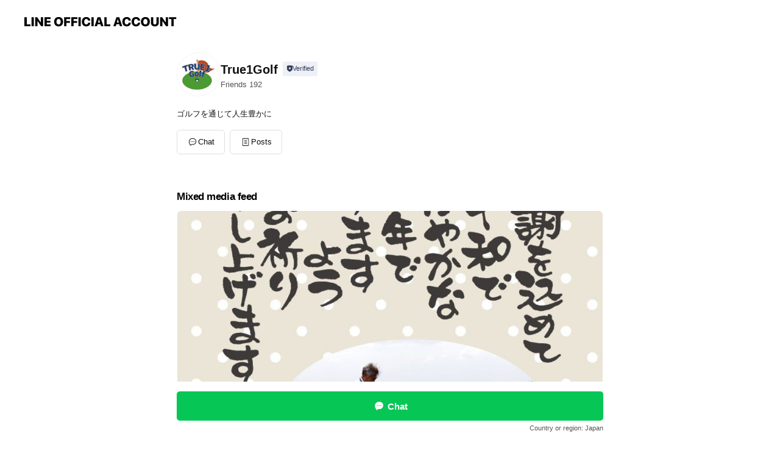

--- FILE ---
content_type: text/html;charset=UTF-8
request_url: https://liff.line.me/1645278921-kWRPP32q/?accountId=375kamnr&openerPlatform=liff&openerKey=profileRecommend
body_size: 2142
content:
<!DOCTYPE html>
<html>

<head prefix="website: http://ogp.me/ns/website#">
    <meta charset="utf-8">

    <meta property="og:type" content="website" />
    <meta property="og:title" content="Official Account Profile" />
    <meta property="og:url" content="https://liff.line.me/1645278921-kWRPP32q/?accountId=375kamnr&amp;openerPlatform=liff&amp;openerKey=profileRecommend" />
    <meta property="og:image" content="https://obs.line-scdn.net/0hf0ERIFvZOR94Kysz8AlGSCt2Mn1LSScUWh8teBhUZG4NZxsqDDEDDhRUZG4NZzYiDywQOBtUFURUehc1GBgTeBRVAXETSTUpDTEAOxZ7O30TYCITTDEfBQ/f256x256" />
    <meta property="og:description" content="リンクを開くにはこちらをタップ" />

<script type="text/javascript">
function buildLiffFullUrl(originalUrl, fullUrl) {
    const hash = location.hash;
    if (hash) {
        const liffState = "?accountId=375kamnr&openerPlatform=liff&openerKey=profileRecommend";
        const liffStateWithHash = liffState + hash;

        const fullUrlWithHash = new URL(originalUrl);
        fullUrlWithHash.searchParams.append("liff.state", liffStateWithHash)

        const liffReferrer = "";
        if (liffReferrer !== "") {
            fullUrlWithHash.searchParams.append("liff.referrer", liffReferrer)
        }

        const liffSource = "";
        if (liffSource !== "") {
            fullUrlWithHash.searchParams.append("liff.source", liffSource)
        }

        return fullUrlWithHash.href;
    } else {
        return fullUrl;
    }
}
</script>

    <script type="text/javascript">
        redirectToTargetPage();

        function redirectToTargetPage() {
            const liffEndpointUrl = "https://page.line.me/"
            let liffFullUrlForBrowser = "https://page.line.me/?liff.state=%3FaccountId%3D375kamnr%26openerPlatform%3Dliff%26openerKey%3DprofileRecommend"
            liffFullUrlForBrowser = buildLiffFullUrl(liffEndpointUrl, liffFullUrlForBrowser)
            window.location.href = liffFullUrlForBrowser
        }
    </script>
</head>

<body>
    <p><a href="https://page.line.me/?liff.state=%3FaccountId%3D375kamnr%26openerPlatform%3Dliff%26openerKey%3DprofileRecommend">Please click here if you are not redirected within a few seconds</a></p>
</body>

</html>


--- FILE ---
content_type: text/html; charset=utf-8
request_url: https://page.line.me/375kamnr?openerPlatform=liff&openerKey=profileRecommend
body_size: 10669
content:
<!DOCTYPE html><html lang="en"><script id="oa-script-list" type="application/json">https://page.line-scdn.net/_next/static/chunks/pages/_app-c0b699a9d6347812.js,https://page.line-scdn.net/_next/static/chunks/pages/%5BsearchId%5D-b8e443852bbb5573.js</script><head><meta charSet="UTF-8"/><meta name="viewport" content="width=device-width,initial-scale=1,minimum-scale=1,maximum-scale=1,user-scalable=no,viewport-fit=cover"/><link rel="apple-touch-icon" sizes="180x180" href="https://page.line-scdn.net/favicons/apple-touch-icon.png"/><link rel="icon" type="image/png" sizes="32x32" href="https://page.line-scdn.net/favicons/favicon-32x32.png"/><link rel="icon" type="image/png" sizes="16x16" href="https://page.line-scdn.net/favicons/favicon-16x16.png&quot;"/><link rel="mask-icon" href="https://page.line-scdn.net/favicons/safari-pinned-tab.svg" color="#4ecd00"/><link rel="shortcut icon" href="https://page.line-scdn.net/favicons/favicon.ico"/><meta name="theme-color" content="#ffffff"/><meta property="og:image" content="https://page-share.line.me//%40375kamnr/global/og_image.png?ts=1769842979378"/><meta name="twitter:card" content="summary_large_image"/><link rel="stylesheet" href="https://unpkg.com/swiper@6.8.1/swiper-bundle.min.css"/><title>True1Golf | LINE Official Account</title><meta property="og:title" content="True1Golf | LINE Official Account"/><meta name="twitter:title" content="True1Golf | LINE Official Account"/><link rel="canonical" href="https://page.line.me/375kamnr"/><meta property="line:service_name" content="Official Account"/><meta name="description" content="True1Golf&#x27;s LINE official account profile page. Add them as a friend for the latest news."/><link rel="preload" as="image" href="https://voom-obs.line-scdn.net/r/myhome/hex/71dce55c956c34ab52c7819d56a2995dbd9b95e832acaa4085190a571c2d3a97td2b249c19d02143t0d2aa60c/w750" media="(max-width: 720px)"/><link rel="preload" as="image" href="https://voom-obs.line-scdn.net/r/myhome/hex/71dce55c956c34ab52c7819d56a2995dbd9b95e832acaa4085190a571c2d3a97td2b249c19d02143t0d2aa60c/w960" media="(min-width: 720.1px)"/><meta name="next-head-count" content="19"/><link rel="preload" href="https://page.line-scdn.net/_next/static/css/5066c0effeea9cdd.css" as="style"/><link rel="stylesheet" href="https://page.line-scdn.net/_next/static/css/5066c0effeea9cdd.css" data-n-g=""/><link rel="preload" href="https://page.line-scdn.net/_next/static/css/32cf1b1e6f7e57c2.css" as="style"/><link rel="stylesheet" href="https://page.line-scdn.net/_next/static/css/32cf1b1e6f7e57c2.css" data-n-p=""/><noscript data-n-css=""></noscript><script defer="" nomodule="" src="https://page.line-scdn.net/_next/static/chunks/polyfills-c67a75d1b6f99dc8.js"></script><script src="https://page.line-scdn.net/_next/static/chunks/webpack-53e0f634be95aa19.js" defer=""></script><script src="https://page.line-scdn.net/_next/static/chunks/framework-5d5971fdfab04833.js" defer=""></script><script src="https://page.line-scdn.net/_next/static/chunks/main-34d3f9ccc87faeb3.js" defer=""></script><script src="https://page.line-scdn.net/_next/static/chunks/e893f787-81841bf25f7a5b4d.js" defer=""></script><script src="https://page.line-scdn.net/_next/static/chunks/fd0ff8c8-d43e8626c80b2f59.js" defer=""></script><script src="https://page.line-scdn.net/_next/static/chunks/518-b33b01654ebc3704.js" defer=""></script><script src="https://page.line-scdn.net/_next/static/chunks/421-6db75eee1ddcc32a.js" defer=""></script><script src="https://page.line-scdn.net/_next/static/chunks/35-fb8646fb484f619c.js" defer=""></script><script src="https://page.line-scdn.net/_next/static/chunks/840-7f91c406241fc0b6.js" defer=""></script><script src="https://page.line-scdn.net/_next/static/chunks/137-ae3cbf072ff48020.js" defer=""></script><script src="https://page.line-scdn.net/_next/static/chunks/124-86d261272c7b9cdd.js" defer=""></script><script src="https://page.line-scdn.net/_next/static/chunks/693-01dc988928332a88.js" defer=""></script><script src="https://page.line-scdn.net/_next/static/chunks/716-15a06450f7be7982.js" defer=""></script><script src="https://page.line-scdn.net/_next/static/chunks/155-8eb63f2603fef270.js" defer=""></script><script src="https://page.line-scdn.net/_next/static/bbauL09QAT8MhModpG-Ma/_buildManifest.js" defer=""></script><script src="https://page.line-scdn.net/_next/static/bbauL09QAT8MhModpG-Ma/_ssgManifest.js" defer=""></script></head><body class=""><div id="__next"><div class="wrap main" style="--profile-button-color:#06c755" data-background="false" data-theme="false" data-js-top="true"><header id="header" class="header header_web"><div class="header_wrap"><span class="header_logo"><svg xmlns="http://www.w3.org/2000/svg" fill="none" viewBox="0 0 250 17" class="header_logo_image" role="img" aria-label="LINE OFFICIAL ACCOUNT" title="LINE OFFICIAL ACCOUNT"><path fill="#000" d="M.118 16V1.204H3.88v11.771h6.121V16zm11.607 0V1.204h3.763V16zm6.009 0V1.204h3.189l5.916 8.541h.072V1.204h3.753V16h-3.158l-5.947-8.634h-.072V16zm15.176 0V1.204h10.14v3.025h-6.377V7.15h5.998v2.83h-5.998v2.994h6.378V16zm23.235.267c-4.491 0-7.3-2.943-7.3-7.66v-.02c0-4.707 2.83-7.65 7.3-7.65 4.502 0 7.311 2.943 7.311 7.65v.02c0 4.717-2.8 7.66-7.311 7.66m0-3.118c2.153 0 3.486-1.763 3.486-4.542v-.02c0-2.8-1.363-4.533-3.486-4.533-2.102 0-3.466 1.723-3.466 4.532v.02c0 2.81 1.354 4.543 3.466 4.543M65.291 16V1.204h10.07v3.025h-6.306v3.373h5.732v2.881h-5.732V16zm11.731 0V1.204h10.07v3.025h-6.307v3.373h5.732v2.881h-5.732V16zm11.73 0V1.204h3.764V16zm12.797.267c-4.44 0-7.198-2.84-7.198-7.67v-.01c0-4.83 2.779-7.65 7.198-7.65 3.866 0 6.542 2.481 6.676 5.793v.103h-3.62l-.021-.154c-.235-1.538-1.312-2.625-3.035-2.625-2.06 0-3.363 1.692-3.363 4.522v.01c0 2.861 1.313 4.563 3.374 4.563 1.63 0 2.789-1.015 3.045-2.666l.02-.112h3.62l-.01.112c-.133 3.312-2.84 5.784-6.686 5.784m8.47-.267V1.204h3.763V16zm5.189 0 4.983-14.796h4.604L129.778 16h-3.947l-.923-3.25h-4.83l-.923 3.25zm7.249-11.577-1.6 5.62h3.271l-1.599-5.62zM131.204 16V1.204h3.763v11.771h6.121V16zm14.868 0 4.983-14.796h4.604L160.643 16h-3.948l-.923-3.25h-4.83L150.02 16zm7.249-11.577-1.599 5.62h3.271l-1.6-5.62zm14.653 11.844c-4.44 0-7.198-2.84-7.198-7.67v-.01c0-4.83 2.779-7.65 7.198-7.65 3.866 0 6.542 2.481 6.675 5.793v.103h-3.619l-.021-.154c-.236-1.538-1.312-2.625-3.035-2.625-2.061 0-3.363 1.692-3.363 4.522v.01c0 2.861 1.312 4.563 3.373 4.563 1.631 0 2.789-1.015 3.046-2.666l.02-.112h3.62l-.01.112c-.134 3.312-2.841 5.784-6.686 5.784m15.258 0c-4.44 0-7.198-2.84-7.198-7.67v-.01c0-4.83 2.778-7.65 7.198-7.65 3.866 0 6.542 2.481 6.675 5.793v.103h-3.619l-.021-.154c-.236-1.538-1.312-2.625-3.035-2.625-2.061 0-3.363 1.692-3.363 4.522v.01c0 2.861 1.312 4.563 3.373 4.563 1.631 0 2.789-1.015 3.046-2.666l.02-.112h3.62l-.011.112c-.133 3.312-2.84 5.784-6.685 5.784m15.36 0c-4.491 0-7.3-2.943-7.3-7.66v-.02c0-4.707 2.83-7.65 7.3-7.65 4.502 0 7.311 2.943 7.311 7.65v.02c0 4.717-2.799 7.66-7.311 7.66m0-3.118c2.154 0 3.487-1.763 3.487-4.542v-.02c0-2.8-1.364-4.533-3.487-4.533-2.102 0-3.466 1.723-3.466 4.532v.02c0 2.81 1.354 4.543 3.466 4.543m15.514 3.118c-3.855 0-6.367-2.184-6.367-5.517V1.204h3.763v9.187c0 1.723.923 2.758 2.615 2.758 1.681 0 2.604-1.035 2.604-2.758V1.204h3.763v9.546c0 3.322-2.491 5.517-6.378 5.517M222.73 16V1.204h3.189l5.916 8.541h.072V1.204h3.753V16h-3.158l-5.947-8.634h-.072V16zm18.611 0V4.229h-4.081V1.204h11.915v3.025h-4.081V16z"></path></svg></span></div></header><div class="container"><div data-intersection-target="profileFace" class="_root_f63qr_2 _modeLiffApp_f63qr_155"><div class="_account_f63qr_11"><div class="_accountHead_f63qr_16"><div class="_accountHeadIcon_f63qr_22"><a class="_accountHeadIconLink_f63qr_31" href="/375kamnr/profile/img"><div class="_root_19dwp_1"><img class="_thumbnailImage_19dwp_8" src="https://profile.line-scdn.net/0hNoeIoZBYEUBYMAESKdBuF2R1Hy0vHhcIIAEMcXhiR3AnVVYQZlMJdCg3TiMlAQQSYFRdcioyR3cl/preview" alt="Show profile photo" width="70" height="70"/></div></a></div><div class="_accountHeadContents_f63qr_34"><h1 class="_accountHeadTitle_f63qr_37"><span class="_accountHeadTitleText_f63qr_51">True1Golf</span><button type="button" class="_accountHeadBadge_f63qr_54" aria-label="Show account info"><span class="_root_4p75h_1 _typeCertified_4p75h_20"><span class="_icon_4p75h_17"><span role="img" aria-label="Verification status" class="la labs _iconImage_4p75h_17" style="width:11px;aspect-ratio:1;display:inline-grid;place-items:stretch"><svg xmlns="http://www.w3.org/2000/svg" data-laicon-version="10.2" viewBox="0 0 20 20" fill="currentColor"><g transform="translate(-2 -2)"><path d="M12 2.5c-3.7 0-6.7.7-7.8 1-.3.2-.5.5-.5.8v8.9c0 3.2 4.2 6.3 8 8.2.1 0 .2.1.3.1s.2 0 .3-.1c3.9-1.9 8-5 8-8.2V4.3c0-.3-.2-.6-.5-.7-1.1-.3-4.1-1.1-7.8-1.1zm0 4.2 1.2 2.7 2.7.3-1.9 2 .4 2.8-2.4-1.2-2.4 1.3.4-2.8-1.9-2 2.7-.3L12 6.7z"/></g></svg></span></span><span class="_label_4p75h_42">Verified</span></span></button></h1><div class="_accountHeadSubTexts_f63qr_58"><p class="_accountHeadSubText_f63qr_58">Friends<!-- --> <!-- -->192</p></div></div></div><div class="_accountInfo_f63qr_73"><p class="_accountInfoText_f63qr_85">ゴルフを通じて人生豊かに</p></div><div class="_actionButtons_f63qr_152"><div><div class="_root_1nhde_1"><button type="button" class="_button_1nhde_9"><span class="_icon_1nhde_31"><span role="img" class="la lar" style="width:14px;aspect-ratio:1;display:inline-grid;place-items:stretch"><svg xmlns="http://www.w3.org/2000/svg" data-laicon-version="15.0" viewBox="0 0 20 20" fill="currentColor"><g transform="translate(-2 -2)"><path d="M11.8722 10.2255a.9.9 0 1 0 0 1.8.9.9 0 0 0 0-1.8Zm-3.5386 0a.9.9 0 1 0 0 1.8.9.9 0 0 0 0-1.8Zm7.0767 0a.9.9 0 1 0 0 1.8.9.9 0 0 0 0-1.8Z"/><path d="M6.5966 6.374c-1.256 1.2676-1.988 3.1338-1.988 5.5207 0 2.8387 1.6621 5.3506 2.8876 6.8107.6247-.8619 1.6496-1.7438 3.2265-1.7444h.0015l2.2892-.0098h.0028c3.4682 0 6.2909-2.8223 6.2909-6.2904 0-1.9386-.7072-3.4895-1.9291-4.5632C16.1475 5.0163 14.3376 4.37 12.0582 4.37c-2.3602 0-4.2063.7369-5.4616 2.004Zm-.9235-.915C7.2185 3.8991 9.4223 3.07 12.0582 3.07c2.5189 0 4.6585.7159 6.1779 2.051 1.5279 1.3427 2.371 3.2622 2.371 5.5398 0 4.1857-3.4041 7.5896-7.5894 7.5904h-.0015l-2.2892.0098h-.0028c-1.33 0-2.114.9634-2.5516 1.8265l-.4192.8269-.6345-.676c-1.2252-1.3055-3.8103-4.4963-3.8103-8.3437 0-2.6555.8198-4.8767 2.3645-6.4358Z"/></g></svg></span></span><span class="_label_1nhde_14">Chat</span></button></div><div class="_root_1nhde_1"><a role="button" href="https://line.me/R/home/public/main?id=375kamnr&amp;utm_source=businessprofile&amp;utm_medium=action_btn" class="_button_1nhde_9"><span class="_icon_1nhde_31"><span role="img" class="la lar" style="width:14px;aspect-ratio:1;display:inline-grid;place-items:stretch"><svg xmlns="http://www.w3.org/2000/svg" data-laicon-version="15.0" viewBox="0 0 20 20" fill="currentColor"><g transform="translate(-2 -2)"><path d="M6.0001 4.5104a.35.35 0 0 0-.35.35v14.2792a.35.35 0 0 0 .35.35h12a.35.35 0 0 0 .35-.35V4.8604a.35.35 0 0 0-.35-.35h-12Zm-1.65.35c0-.9112.7387-1.65 1.65-1.65h12c.9113 0 1.65.7388 1.65 1.65v14.2792c0 .9113-.7387 1.65-1.65 1.65h-12c-.9113 0-1.65-.7387-1.65-1.65V4.8604Z"/><path d="M15.0534 12.65H8.9468v-1.3h6.1066v1.3Zm0-3.3413H8.9468v-1.3h6.1066v1.3Zm0 6.6827H8.9468v-1.3h6.1066v1.3Z"/></g></svg></span></span><span class="_label_1nhde_14">Posts</span></a></div></div></div></div></div><div class="content"><div class="ldsg-tab plugin_tab" data-flexible="flexible" style="--tab-indicator-position:0px;--tab-indicator-width:0px" id="tablist"><div class="tab-content"><div class="tab-content-inner"><div class="tab-list" role="tablist"><a aria-selected="true" role="tab" class="tab-list-item" tabindex="0"><span class="text">Mixed media feed</span></a><a aria-selected="false" role="tab" class="tab-list-item"><span class="text">You might like</span></a></div><div class="tab-indicator"></div></div></div></div><section class="section media_seemore" id="plugin-media-445685158765927" data-js-plugin="media"><h2 class="title_section" data-testid="plugin-header"><span class="title">Mixed media feed</span></h2><div class="photo_plugin"><div class="photo_item"><a data-testid="link-with-next" href="/375kamnr/media/445685158765927/item/1160946563104082000"><picture class="picture"><source media="(min-width: 360px)" srcSet="https://voom-obs.line-scdn.net/r/myhome/hex/71dce55c956c34ab52c7819d56a2995dbd9b95e832acaa4085190a571c2d3a97td2b249c19d02143t0d2aa60c/w960?0"/><img class="image" alt="" src="https://voom-obs.line-scdn.net/r/myhome/hex/71dce55c956c34ab52c7819d56a2995dbd9b95e832acaa4085190a571c2d3a97td2b249c19d02143t0d2aa60c/w750?0"/></picture></a></div></div></section><section class="section section_recommend" id="plugin-recommendation-RecommendationPlugin" data-js-plugin="recommendation"><a target="_self" rel="noopener" href="https://liff.line.me/1654867680-wGKa63aV/?utm_source=oaprofile&amp;utm_medium=recommend" class="link"><h2 class="title_section" data-testid="plugin-header"><span class="title">You might like</span><span class="text_more">See more</span></h2></a><section class="RecommendationPlugin_subSection__nWfpQ"><h3 class="RecommendationPlugin_subTitle__EGDML">Accounts others are viewing</h3><div class="swiper-container"><div class="swiper-wrapper"><div class="swiper-slide"><div class="recommend_list"><div class="recommend_item" id="recommend-item-1"><a target="_self" rel="noopener" href="https://page.line.me/uln8507c?openerPlatform=liff&amp;openerKey=profileRecommend" class="link"><div class="thumb"><img src="https://profile.line-scdn.net/0hgrGUpr3mOF16LBbYg8BHCkZpNjANAj4VAkpxPVwuYWwCGC8DT0wiOVh7MW9TGnoPQR8iM14kMz5T/preview" class="image" alt=""/></div><div class="info"><strong class="info_name"><i class="icon_certified"></i>米原ゴルフ倶楽部</strong><div class="info_detail"><span class="friend">1,553 friends</span></div><div class="common_label"><strong class="label"><i class="icon"><svg width="12" height="12" viewBox="0 0 12 12" fill="none" xmlns="http://www.w3.org/2000/svg"><path fill-rule="evenodd" clip-rule="evenodd" d="M1.675 2.925v6.033h.926l.923-.923.923.923h5.878V2.925H4.447l-.923.923-.923-.923h-.926zm-.85-.154c0-.384.312-.696.696-.696h1.432l.571.571.572-.571h6.383c.385 0 .696.312.696.696v6.341a.696.696 0 01-.696.696H4.096l-.572-.571-.571.571H1.52a.696.696 0 01-.696-.696V2.771z" fill="#777"></path><path fill-rule="evenodd" clip-rule="evenodd" d="M3.025 4.909v-.65h1v.65h-1zm0 1.357v-.65h1v.65h-1zm0 1.358v-.65h1v.65h-1z" fill="#777"></path></svg></i><span class="text">Coupons</span></strong><strong class="label"><i class="icon"><svg width="13" height="12" viewBox="0 0 13 12" fill="none" xmlns="http://www.w3.org/2000/svg"><path fill-rule="evenodd" clip-rule="evenodd" d="M11.1 2.14H2.7a.576.576 0 00-.575.576v6.568c0 .317.258.575.575.575h8.4a.576.576 0 00.575-.575V2.716a.576.576 0 00-.575-.575zm-.076 2.407V9.21h-8.25V4.547h8.25zm0-.65V2.791h-8.25v1.106h8.25z" fill="#777"></path><path d="M11.024 9.209v.1h.1v-.1h-.1zm0-4.662h.1v-.1h-.1v.1zM2.774 9.21h-.1v.1h.1v-.1zm0-4.662v-.1h-.1v.1h.1zm8.25-.65v.1h.1v-.1h-.1zm0-1.106h.1v-.1h-.1v.1zm-8.25 0v-.1h-.1v.1h.1zm0 1.106h-.1v.1h.1v-.1zM2.7 2.241h8.4v-.2H2.7v.2zm-.475.475c0-.262.213-.475.475-.475v-.2a.676.676 0 00-.675.675h.2zm0 6.568V2.716h-.2v6.568h.2zm.475.475a.476.476 0 01-.475-.475h-.2c0 .372.303.675.675.675v-.2zm8.4 0H2.7v.2h8.4v-.2zm.475-.475a.476.476 0 01-.475.475v.2a.676.676 0 00.675-.675h-.2zm0-6.568v6.568h.2V2.716h-.2zM11.1 2.24c.262 0 .475.213.475.475h.2a.676.676 0 00-.675-.675v.2zm.024 6.968V4.547h-.2V9.21h.2zm-8.35.1h8.25v-.2h-8.25v.2zm-.1-4.762V9.21h.2V4.547h-.2zm8.35-.1h-8.25v.2h8.25v-.2zm.1-.55V2.791h-.2v1.106h.2zm-.1-1.206h-8.25v.2h8.25v-.2zm-8.35.1v1.106h.2V2.791h-.2zm.1 1.206h8.25v-.2h-8.25v.2zm6.467 2.227l-.296.853-.904.019.72.545-.261.865.741-.516.742.516-.262-.865.72-.545-.903-.019-.297-.853z" fill="#777"></path></svg></i><span class="text">Reward card</span></strong></div></div></a></div><div class="recommend_item" id="recommend-item-2"><a target="_self" rel="noopener" href="https://page.line.me/893xjnce?openerPlatform=liff&amp;openerKey=profileRecommend" class="link"><div class="thumb"><img src="https://profile.line-scdn.net/0haM5QSHbkPmIIKCsWI9dBNTRtMA9_BjgqcE0hBCl7ZVosEX1gZhsiUCl4ZlcgTytgPUp0B3ogZgZx/preview" class="image" alt=""/></div><div class="info"><strong class="info_name"><i class="icon_certified"></i>【アークゴルフ】川崎店</strong><div class="info_detail"><span class="friend">319 friends</span></div></div></a></div><div class="recommend_item" id="recommend-item-3"><a target="_self" rel="noopener" href="https://page.line.me/656kyeko?openerPlatform=liff&amp;openerKey=profileRecommend" class="link"><div class="thumb"><img src="https://profile.line-scdn.net/0h5Xtc5FLIandJGnuXTVoVIHVfZBo-NGw_MXV1GGsYY05jK312cnwmQWsaMBdgeCgmJntyF2pKYEU2/preview" class="image" alt=""/></div><div class="info"><strong class="info_name"><i class="icon_certified"></i>サーフゴルファーズ碑文谷店</strong><div class="info_detail"><span class="friend">377 friends</span></div></div></a></div></div></div><div class="swiper-slide"><div class="recommend_list"><div class="recommend_item" id="recommend-item-4"><a target="_self" rel="noopener" href="https://page.line.me/315dkmdg?openerPlatform=liff&amp;openerKey=profileRecommend" class="link"><div class="thumb"><img src="https://profile.line-scdn.net/0hKG6h0zyEFGgLEQLtrFFrPzdUGgV8PxIgc3QLWypBTVolI1o8MXZcB34WTQ1zJFU7MHVSDn0TSF4g/preview" class="image" alt=""/></div><div class="info"><strong class="info_name"><i class="icon_certified"></i>札幌ベイゴルフ倶楽部</strong><div class="info_detail"><span class="friend">1,125 friends</span></div></div></a></div><div class="recommend_item" id="recommend-item-5"><a target="_self" rel="noopener" href="https://page.line.me/bfl9235a?openerPlatform=liff&amp;openerKey=profileRecommend" class="link"><div class="thumb"><img src="https://profile.line-scdn.net/0h7wBoEr5kaFh_Fkfscp8XD0NTZjUIOG4QByUmaVlEZTtacn8OEHYgOloXNmxRcykHEHgkNgkTZm1R/preview" class="image" alt=""/></div><div class="info"><strong class="info_name"><i class="icon_certified"></i>南茂原カントリークラブ</strong><div class="info_detail"><span class="friend">1,826 friends</span></div><div class="common_label"><strong class="label"><i class="icon"><svg width="12" height="12" viewBox="0 0 12 12" fill="none" xmlns="http://www.w3.org/2000/svg"><path fill-rule="evenodd" clip-rule="evenodd" d="M1.675 2.925v6.033h.926l.923-.923.923.923h5.878V2.925H4.447l-.923.923-.923-.923h-.926zm-.85-.154c0-.384.312-.696.696-.696h1.432l.571.571.572-.571h6.383c.385 0 .696.312.696.696v6.341a.696.696 0 01-.696.696H4.096l-.572-.571-.571.571H1.52a.696.696 0 01-.696-.696V2.771z" fill="#777"></path><path fill-rule="evenodd" clip-rule="evenodd" d="M3.025 4.909v-.65h1v.65h-1zm0 1.357v-.65h1v.65h-1zm0 1.358v-.65h1v.65h-1z" fill="#777"></path></svg></i><span class="text">Coupons</span></strong><strong class="label"><i class="icon"><svg width="13" height="12" viewBox="0 0 13 12" fill="none" xmlns="http://www.w3.org/2000/svg"><path fill-rule="evenodd" clip-rule="evenodd" d="M11.1 2.14H2.7a.576.576 0 00-.575.576v6.568c0 .317.258.575.575.575h8.4a.576.576 0 00.575-.575V2.716a.576.576 0 00-.575-.575zm-.076 2.407V9.21h-8.25V4.547h8.25zm0-.65V2.791h-8.25v1.106h8.25z" fill="#777"></path><path d="M11.024 9.209v.1h.1v-.1h-.1zm0-4.662h.1v-.1h-.1v.1zM2.774 9.21h-.1v.1h.1v-.1zm0-4.662v-.1h-.1v.1h.1zm8.25-.65v.1h.1v-.1h-.1zm0-1.106h.1v-.1h-.1v.1zm-8.25 0v-.1h-.1v.1h.1zm0 1.106h-.1v.1h.1v-.1zM2.7 2.241h8.4v-.2H2.7v.2zm-.475.475c0-.262.213-.475.475-.475v-.2a.676.676 0 00-.675.675h.2zm0 6.568V2.716h-.2v6.568h.2zm.475.475a.476.476 0 01-.475-.475h-.2c0 .372.303.675.675.675v-.2zm8.4 0H2.7v.2h8.4v-.2zm.475-.475a.476.476 0 01-.475.475v.2a.676.676 0 00.675-.675h-.2zm0-6.568v6.568h.2V2.716h-.2zM11.1 2.24c.262 0 .475.213.475.475h.2a.676.676 0 00-.675-.675v.2zm.024 6.968V4.547h-.2V9.21h.2zm-8.35.1h8.25v-.2h-8.25v.2zm-.1-4.762V9.21h.2V4.547h-.2zm8.35-.1h-8.25v.2h8.25v-.2zm.1-.55V2.791h-.2v1.106h.2zm-.1-1.206h-8.25v.2h8.25v-.2zm-8.35.1v1.106h.2V2.791h-.2zm.1 1.206h8.25v-.2h-8.25v.2zm6.467 2.227l-.296.853-.904.019.72.545-.261.865.741-.516.742.516-.262-.865.72-.545-.903-.019-.297-.853z" fill="#777"></path></svg></i><span class="text">Reward card</span></strong></div></div></a></div><div class="recommend_item" id="recommend-item-6"><a target="_self" rel="noopener" href="https://page.line.me/dmq9960m?openerPlatform=liff&amp;openerKey=profileRecommend" class="link"><div class="thumb"><img src="https://profile.line-scdn.net/0hjCu2QX_lNWxISx4oQ_VKO3QOOwE_ZTMkMCgtXz1OY1hsKXQ5cC0vCWtKagtjciZocnh7DjpKbFQ1/preview" class="image" alt=""/></div><div class="info"><strong class="info_name"><i class="icon_certified"></i>ジェイゴルフ霞ヶ浦</strong><div class="info_detail"><span class="friend">4,035 friends</span></div><div class="common_label"><strong class="label"><i class="icon"><svg width="12" height="12" viewBox="0 0 12 12" fill="none" xmlns="http://www.w3.org/2000/svg"><path fill-rule="evenodd" clip-rule="evenodd" d="M1.675 2.925v6.033h.926l.923-.923.923.923h5.878V2.925H4.447l-.923.923-.923-.923h-.926zm-.85-.154c0-.384.312-.696.696-.696h1.432l.571.571.572-.571h6.383c.385 0 .696.312.696.696v6.341a.696.696 0 01-.696.696H4.096l-.572-.571-.571.571H1.52a.696.696 0 01-.696-.696V2.771z" fill="#777"></path><path fill-rule="evenodd" clip-rule="evenodd" d="M3.025 4.909v-.65h1v.65h-1zm0 1.357v-.65h1v.65h-1zm0 1.358v-.65h1v.65h-1z" fill="#777"></path></svg></i><span class="text">Coupons</span></strong><strong class="label"><i class="icon"><svg width="13" height="12" viewBox="0 0 13 12" fill="none" xmlns="http://www.w3.org/2000/svg"><path fill-rule="evenodd" clip-rule="evenodd" d="M11.1 2.14H2.7a.576.576 0 00-.575.576v6.568c0 .317.258.575.575.575h8.4a.576.576 0 00.575-.575V2.716a.576.576 0 00-.575-.575zm-.076 2.407V9.21h-8.25V4.547h8.25zm0-.65V2.791h-8.25v1.106h8.25z" fill="#777"></path><path d="M11.024 9.209v.1h.1v-.1h-.1zm0-4.662h.1v-.1h-.1v.1zM2.774 9.21h-.1v.1h.1v-.1zm0-4.662v-.1h-.1v.1h.1zm8.25-.65v.1h.1v-.1h-.1zm0-1.106h.1v-.1h-.1v.1zm-8.25 0v-.1h-.1v.1h.1zm0 1.106h-.1v.1h.1v-.1zM2.7 2.241h8.4v-.2H2.7v.2zm-.475.475c0-.262.213-.475.475-.475v-.2a.676.676 0 00-.675.675h.2zm0 6.568V2.716h-.2v6.568h.2zm.475.475a.476.476 0 01-.475-.475h-.2c0 .372.303.675.675.675v-.2zm8.4 0H2.7v.2h8.4v-.2zm.475-.475a.476.476 0 01-.475.475v.2a.676.676 0 00.675-.675h-.2zm0-6.568v6.568h.2V2.716h-.2zM11.1 2.24c.262 0 .475.213.475.475h.2a.676.676 0 00-.675-.675v.2zm.024 6.968V4.547h-.2V9.21h.2zm-8.35.1h8.25v-.2h-8.25v.2zm-.1-4.762V9.21h.2V4.547h-.2zm8.35-.1h-8.25v.2h8.25v-.2zm.1-.55V2.791h-.2v1.106h.2zm-.1-1.206h-8.25v.2h8.25v-.2zm-8.35.1v1.106h.2V2.791h-.2zm.1 1.206h8.25v-.2h-8.25v.2zm6.467 2.227l-.296.853-.904.019.72.545-.261.865.741-.516.742.516-.262-.865.72-.545-.903-.019-.297-.853z" fill="#777"></path></svg></i><span class="text">Reward card</span></strong></div></div></a></div></div></div><div class="swiper-slide"><div class="recommend_list"><div class="recommend_item" id="recommend-item-7"><a target="_self" rel="noopener" href="https://page.line.me/367hceap?openerPlatform=liff&amp;openerKey=profileRecommend" class="link"><div class="thumb"><img src="https://profile.line-scdn.net/0hefWv96H9OklqDyk1p71FHlZKNCQdITwBEjl3LE8INHwVb34YVzohKU8GYH1DOSpKUGkhKU5dZisX/preview" class="image" alt=""/></div><div class="info"><strong class="info_name"><i class="icon_certified"></i>鹿野山ゴルフ倶楽部</strong><div class="info_detail"><span class="friend">1,091 friends</span></div></div></a></div><div class="recommend_item" id="recommend-item-8"><a target="_self" rel="noopener" href="https://page.line.me/433gtggw?openerPlatform=liff&amp;openerKey=profileRecommend" class="link"><div class="thumb"><img src="https://profile.line-scdn.net/0hMbMZRw2OEk1wIwNIbL5tGkxmHCAHDRQFCE0JKQFwGHgJGgIeSxBUKFwmTyoJRlcaRREIeQZ3GylZ/preview" class="image" alt=""/></div><div class="info"><strong class="info_name"><i class="icon_certified"></i>金乃台カントリークラブ</strong><div class="info_detail"><span class="friend">3,960 friends</span></div></div></a></div><div class="recommend_item" id="recommend-item-9"><a target="_self" rel="noopener" href="https://page.line.me/676xzbmr?openerPlatform=liff&amp;openerKey=profileRecommend" class="link"><div class="thumb"><img src="https://profile.line-scdn.net/0hm_QOslNmMnBsNiD2AJpNJ1BzPB0bGDQ4FFYqRRw_ZUFHBCUuVFF_E0wyOUVCU3Z2AFJ5FUw-aEFA/preview" class="image" alt=""/></div><div class="info"><strong class="info_name"><i class="icon_certified"></i>勝浦ゴルフ倶楽部</strong><div class="info_detail"><span class="friend">1,409 friends</span></div></div></a></div></div></div><div class="swiper-slide"><div class="recommend_list"><div class="recommend_item" id="recommend-item-10"><a target="_self" rel="noopener" href="https://page.line.me/981wftyb?openerPlatform=liff&amp;openerKey=profileRecommend" class="link"><div class="thumb"><img src="https://profile.line-scdn.net/0hluFrgnQ5M1p7CyWNP9tMDUdOPTcMJTUSAzp1aVlcOD4FaXZZF2V0a1pfP2lVOSYIT2ssbAlYZDkE/preview" class="image" alt=""/></div><div class="info"><strong class="info_name"><i class="icon_certified"></i>大原・御宿ゴルフコース</strong><div class="info_detail"><span class="friend">1,771 friends</span></div></div></a></div><div class="recommend_item" id="recommend-item-11"><a target="_self" rel="noopener" href="https://page.line.me/414xqrbd?openerPlatform=liff&amp;openerKey=profileRecommend" class="link"><div class="thumb"><img src="https://profile.line-scdn.net/0h6VqKZRP0aXlMMnq1D8wWLnB3ZxQ7HG8xNF12F2wxYhpkVycucFAnSGs3P01kA3kocFAvSj1gYEo1/preview" class="image" alt=""/></div><div class="info"><strong class="info_name"><i class="icon_certified"></i>加茂ゴルフ倶楽部</strong><div class="info_detail"><span class="friend">2,955 friends</span></div></div></a></div><div class="recommend_item" id="recommend-item-12"><a target="_self" rel="noopener" href="https://page.line.me/570wrlfn?openerPlatform=liff&amp;openerKey=profileRecommend" class="link"><div class="thumb"><img src="https://profile.line-scdn.net/0hAP6tCrlvHn8LDQ5RoDlhKDdIEBJ8Ixg3cz8GGSgLF05xag18Pz4GGSkLRxp1blstZG4FEX4OEkYg/preview" class="image" alt=""/></div><div class="info"><strong class="info_name"><i class="icon_certified"></i>JGMやさと石岡ゴルフクラブ</strong><div class="info_detail"><span class="friend">1,921 friends</span></div></div></a></div></div></div><div class="swiper-slide"><div class="recommend_list"><div class="recommend_item" id="recommend-item-13"><a target="_self" rel="noopener" href="https://page.line.me/971hixiz?openerPlatform=liff&amp;openerKey=profileRecommend" class="link"><div class="thumb"><img src="https://profile.line-scdn.net/0hDOuKua16G2BIMggvssRkN3R3FQ0_HB0oMFcBAWxgR1FnAQlmfVVWD2w0Q1c2B1U2d11cVmpmRlRk/preview" class="image" alt=""/></div><div class="info"><strong class="info_name"><i class="icon_certified"></i>新君津ベルグリーンカントリー倶楽部</strong><div class="info_detail"><span class="friend">766 friends</span></div></div></a></div><div class="recommend_item" id="recommend-item-14"><a target="_self" rel="noopener" href="https://page.line.me/861pohzm?openerPlatform=liff&amp;openerKey=profileRecommend" class="link"><div class="thumb"><img src="https://profile.line-scdn.net/0hhh_16Zx3N0diSB_rAnRIEF4NOSoVZjEPGnp6KEdIOidIfyVFCSlwIRUcPnAaenUVVnlxIEJAPXVH/preview" class="image" alt=""/></div><div class="info"><strong class="info_name"><i class="icon_certified"></i>成田ヒルズカントリークラブ</strong><div class="info_detail"><span class="friend">1,149 friends</span></div></div></a></div><div class="recommend_item" id="recommend-item-15"><a target="_self" rel="noopener" href="https://page.line.me/336gripp?openerPlatform=liff&amp;openerKey=profileRecommend" class="link"><div class="thumb"><img src="https://profile.line-scdn.net/0h_2suwUToAB1ODBQpzsJ_SnJJDnA5IgZVNmJLeT9ZXH9gNBAbJ28YejlbWio2aEYbdDgYfTgNWys3/preview" class="image" alt=""/></div><div class="info"><strong class="info_name"><i class="icon_certified"></i>鳴沢ゴルフ倶楽部</strong><div class="info_detail"><span class="friend">2,251 friends</span></div></div></a></div></div></div><div class="swiper-slide"><div class="recommend_list"><div class="recommend_item" id="recommend-item-16"><a target="_self" rel="noopener" href="https://page.line.me/340zrpsv?openerPlatform=liff&amp;openerKey=profileRecommend" class="link"><div class="thumb"><img src="https://profile.line-scdn.net/0hUVeGsPVACnlYPhpX8j11LmR7BBQvEAwxIFAQF3w3AU1wCRp6Yw1HF3k5V0h9XR8qMwxGTCppVRkl/preview" class="image" alt=""/></div><div class="info"><strong class="info_name"><i class="icon_certified"></i>JGMセベバレステロスゴルフクラブ</strong><div class="info_detail"><span class="friend">2,839 friends</span></div></div></a></div><div class="recommend_item" id="recommend-item-17"><a target="_self" rel="noopener" href="https://page.line.me/802lhgwu?openerPlatform=liff&amp;openerKey=profileRecommend" class="link"><div class="thumb"><img src="https://profile.line-scdn.net/0h0dCw5x_9b0t-DnoX9koQHEJLYSYJIGkDBmwkfgkGNXgEbCBNQTpyfltdN3MEOSkbS24hfw8PMyhR/preview" class="image" alt=""/></div><div class="info"><strong class="info_name"><i class="icon_certified"></i>太平洋クラブ八千代コース</strong><div class="info_detail"><span class="friend">4,834 friends</span></div></div></a></div><div class="recommend_item" id="recommend-item-18"><a target="_self" rel="noopener" href="https://page.line.me/785pxarl?openerPlatform=liff&amp;openerKey=profileRecommend" class="link"><div class="thumb"><img src="https://profile.line-scdn.net/0hjknUAIl_NURTLCPkUYVKE29pOykkAjMMK096dn8kbScpTCYRO0lzISQoP3V2FSASak16dXN5OXF8/preview" class="image" alt=""/></div><div class="info"><strong class="info_name"><i class="icon_certified"></i>BALDO</strong><div class="info_detail"><span class="friend">1,732 friends</span></div></div></a></div></div></div><div class="swiper-slide"><div class="recommend_list"><div class="recommend_item" id="recommend-item-19"><a target="_self" rel="noopener" href="https://page.line.me/afl2546h?openerPlatform=liff&amp;openerKey=profileRecommend" class="link"><div class="thumb"><img src="https://profile.line-scdn.net/0hob1rPDNsME0MCyf5rmlPGjBOPiB7JTYFdGUrfyoNZ38mP3QSODorKi5faygpaHJLNGh9KCtfOy5z/preview" class="image" alt=""/></div><div class="info"><strong class="info_name"><i class="icon_certified"></i>南総カントリークラブ</strong><div class="info_detail"><span class="friend">1,329 friends</span></div></div></a></div><div class="recommend_item" id="recommend-item-20"><a target="_self" rel="noopener" href="https://page.line.me/428jmldi?openerPlatform=liff&amp;openerKey=profileRecommend" class="link"><div class="thumb"><img src="https://profile.line-scdn.net/0hBV1G6_k8HXkMPgjdbtFiLjB7ExR7EBsxdAoBGHk5FBohCVN6NQhbSC47F08iBlotMFgAHXppEBty/preview" class="image" alt=""/></div><div class="info"><strong class="info_name"><i class="icon_certified"></i>sunnyside_uraga</strong><div class="info_detail"><span class="friend">1,355 friends</span></div><div class="common_label"><strong class="label"><i class="icon"><svg width="12" height="12" viewBox="0 0 12 12" fill="none" xmlns="http://www.w3.org/2000/svg"><path fill-rule="evenodd" clip-rule="evenodd" d="M1.675 2.925v6.033h.926l.923-.923.923.923h5.878V2.925H4.447l-.923.923-.923-.923h-.926zm-.85-.154c0-.384.312-.696.696-.696h1.432l.571.571.572-.571h6.383c.385 0 .696.312.696.696v6.341a.696.696 0 01-.696.696H4.096l-.572-.571-.571.571H1.52a.696.696 0 01-.696-.696V2.771z" fill="#777"></path><path fill-rule="evenodd" clip-rule="evenodd" d="M3.025 4.909v-.65h1v.65h-1zm0 1.357v-.65h1v.65h-1zm0 1.358v-.65h1v.65h-1z" fill="#777"></path></svg></i><span class="text">Coupons</span></strong></div></div></a></div><div class="recommend_item" id="recommend-item-21"><a target="_self" rel="noopener" href="https://page.line.me/684teewb?openerPlatform=liff&amp;openerKey=profileRecommend" class="link"><div class="thumb"><img src="https://profile.line-scdn.net/0hspYO2t9QLF9kNjyvYpZTCFhzIjITGCoXHFg3PEIwdm9ABm4MXlZlP0ZjIWtIUT8OUVQ3MEE2cjwZ/preview" class="image" alt=""/></div><div class="info"><strong class="info_name"><i class="icon_certified"></i>IZREEL SALON</strong><div class="info_detail"><span class="friend">204 friends</span></div></div></a></div></div></div><div class="button_more" slot="wrapper-end"><a target="_self" rel="noopener" href="https://liff.line.me/1654867680-wGKa63aV/?utm_source=oaprofile&amp;utm_medium=recommend" class="link"><i class="icon_more"></i>See more</a></div></div></div></section></section><div class="go_top"><a class="btn_top"><span class="icon"><svg xmlns="http://www.w3.org/2000/svg" width="10" height="11" viewBox="0 0 10 11"><g fill="#111"><path d="M1.464 6.55L.05 5.136 5 .186 6.414 1.6z"></path><path d="M9.95 5.136L5 .186 3.586 1.6l4.95 4.95z"></path><path d="M6 1.507H4v9.259h2z"></path></g></svg></span><span class="text">Top</span></a></div></div></div><div id="footer" class="footer"><div class="account_info"><span class="text">@375kamnr</span></div><div class="provider_info"><span class="text">© LY Corporation</span><div class="link_group"><a data-testid="link-with-next" class="link" href="/375kamnr/report">Report</a><a target="_self" rel="noopener" href="https://liff.line.me/1654867680-wGKa63aV/?utm_source=LINE&amp;utm_medium=referral&amp;utm_campaign=oa_profile_footer" class="link">Other official accounts</a></div></div></div><div class="floating_bar is_active"><div class="floating_button is_active"><a target="_blank" rel="noopener" data-js-chat-button="true" class="button_profile"><button type="button" class="button button_chat"><div class="button_content"><i class="icon"><svg xmlns="http://www.w3.org/2000/svg" width="39" height="38" viewBox="0 0 39 38"><path fill="#3C3E43" d="M24.89 19.19a1.38 1.38 0 11-.003-2.76 1.38 1.38 0 01.004 2.76m-5.425 0a1.38 1.38 0 110-2.76 1.38 1.38 0 010 2.76m-5.426 0a1.38 1.38 0 110-2.76 1.38 1.38 0 010 2.76m5.71-13.73c-8.534 0-13.415 5.697-13.415 13.532 0 7.834 6.935 13.875 6.935 13.875s1.08-4.113 4.435-4.113c1.163 0 2.147-.016 3.514-.016 6.428 0 11.64-5.211 11.64-11.638 0-6.428-4.573-11.64-13.108-11.64"></path></svg><svg width="20" height="20" viewBox="0 0 20 20" fill="none" xmlns="http://www.w3.org/2000/svg"><path fill-rule="evenodd" clip-rule="evenodd" d="M2.792 9.92c0-4.468 2.862-7.355 7.291-7.355 4.329 0 7.124 2.483 7.124 6.326a6.332 6.332 0 01-6.325 6.325l-1.908.008c-1.122 0-1.777.828-2.129 1.522l-.348.689-.53-.563c-1.185-1.264-3.175-3.847-3.175-6.953zm5.845 1.537h.834V7.024h-.834v1.8H7.084V7.046h-.833v4.434h.833V9.658h1.553v1.8zm4.071-4.405h.834v2.968h-.834V7.053zm-2.09 4.395h.833V8.48h-.834v2.967zm.424-3.311a.542.542 0 110-1.083.542.542 0 010 1.083zm1.541 2.77a.542.542 0 101.084 0 .542.542 0 00-1.084 0z" fill="#fff"></path></svg></i><span class="text">Chat</span></div></button></a></div><div class="region_area">Country or region:<!-- --> <!-- -->Japan</div></div></div></div><script src="https://static.line-scdn.net/liff/edge/versions/2.27.1/sdk.js"></script><script src="https://static.line-scdn.net/uts/edge/stable/uts.js"></script><script id="__NEXT_DATA__" type="application/json">{"props":{"pageProps":{"initialDataString":"{\"lang\":\"en\",\"origin\":\"web\",\"opener\":{},\"device\":\"Desktop\",\"lineAppVersion\":\"\",\"requestedSearchId\":\"375kamnr\",\"openQrModal\":false,\"isBusinessAccountLineMeDomain\":false,\"account\":{\"accountInfo\":{\"id\":\"445685158765925\",\"countryCode\":\"JP\",\"managingCountryCode\":\"JP\",\"basicSearchId\":\"@375kamnr\",\"subPageId\":\"445685158765926\",\"profileConfig\":{\"activateSearchId\":true,\"activateFollowerCount\":false},\"shareInfoImage\":\"https://page-share.line.me//%40375kamnr/global/og_image.png?ts=1769842979378\",\"friendCount\":192},\"profile\":{\"type\":\"basic\",\"name\":\"True1Golf\",\"badgeType\":\"certified\",\"profileImg\":{\"original\":\"https://profile.line-scdn.net/0hNoeIoZBYEUBYMAESKdBuF2R1Hy0vHhcIIAEMcXhiR3AnVVYQZlMJdCg3TiMlAQQSYFRdcioyR3cl\",\"thumbs\":{\"xSmall\":\"https://profile.line-scdn.net/0hNoeIoZBYEUBYMAESKdBuF2R1Hy0vHhcIIAEMcXhiR3AnVVYQZlMJdCg3TiMlAQQSYFRdcioyR3cl/preview\",\"small\":\"https://profile.line-scdn.net/0hNoeIoZBYEUBYMAESKdBuF2R1Hy0vHhcIIAEMcXhiR3AnVVYQZlMJdCg3TiMlAQQSYFRdcioyR3cl/preview\",\"mid\":\"https://profile.line-scdn.net/0hNoeIoZBYEUBYMAESKdBuF2R1Hy0vHhcIIAEMcXhiR3AnVVYQZlMJdCg3TiMlAQQSYFRdcioyR3cl/preview\",\"large\":\"https://profile.line-scdn.net/0hNoeIoZBYEUBYMAESKdBuF2R1Hy0vHhcIIAEMcXhiR3AnVVYQZlMJdCg3TiMlAQQSYFRdcioyR3cl/preview\",\"xLarge\":\"https://profile.line-scdn.net/0hNoeIoZBYEUBYMAESKdBuF2R1Hy0vHhcIIAEMcXhiR3AnVVYQZlMJdCg3TiMlAQQSYFRdcioyR3cl/preview\",\"xxLarge\":\"https://profile.line-scdn.net/0hNoeIoZBYEUBYMAESKdBuF2R1Hy0vHhcIIAEMcXhiR3AnVVYQZlMJdCg3TiMlAQQSYFRdcioyR3cl/preview\"}},\"btnList\":[{\"type\":\"chat\",\"color\":\"#3c3e43\",\"chatReplyTimeDisplay\":false},{\"type\":\"home\",\"color\":\"#3c3e43\"}],\"buttonColor\":null,\"info\":{\"statusMsg\":\"ゴルフを通じて人生豊かに\",\"basicInfo\":null},\"oaCallable\":false,\"floatingBarMessageList\":[],\"actionButtonServiceUrls\":[{\"buttonType\":\"HOME\",\"url\":\"https://line.me/R/home/public/main?id=375kamnr\"}],\"displayInformation\":{\"workingTime\":null,\"budget\":null,\"callType\":null,\"oaCallable\":false,\"oaCallAnyway\":false,\"tel\":null,\"website\":null,\"address\":null,\"newAddress\":null,\"oldAddressDeprecated\":false}},\"pluginList\":[{\"type\":\"media\",\"id\":\"445685158765927\",\"content\":{\"itemList\":[{\"type\":\"media\",\"id\":\"1160946563104082000\",\"srcType\":\"timeline\",\"item\":{\"type\":\"photo\",\"body\":\"\",\"img\":{\"original\":\"https://voom-obs.line-scdn.net/r/myhome/hex/71dce55c956c34ab52c7819d56a2995dbd9b95e832acaa4085190a571c2d3a97td2b249c19d02143t0d2aa60c\",\"thumbs\":{\"xSmall\":\"https://voom-obs.line-scdn.net/r/myhome/hex/71dce55c956c34ab52c7819d56a2995dbd9b95e832acaa4085190a571c2d3a97td2b249c19d02143t0d2aa60c/w100\",\"small\":\"https://voom-obs.line-scdn.net/r/myhome/hex/71dce55c956c34ab52c7819d56a2995dbd9b95e832acaa4085190a571c2d3a97td2b249c19d02143t0d2aa60c/w240\",\"mid\":\"https://voom-obs.line-scdn.net/r/myhome/hex/71dce55c956c34ab52c7819d56a2995dbd9b95e832acaa4085190a571c2d3a97td2b249c19d02143t0d2aa60c/w480\",\"large\":\"https://voom-obs.line-scdn.net/r/myhome/hex/71dce55c956c34ab52c7819d56a2995dbd9b95e832acaa4085190a571c2d3a97td2b249c19d02143t0d2aa60c/w750\",\"xLarge\":\"https://voom-obs.line-scdn.net/r/myhome/hex/71dce55c956c34ab52c7819d56a2995dbd9b95e832acaa4085190a571c2d3a97td2b249c19d02143t0d2aa60c/w960\",\"xxLarge\":\"https://voom-obs.line-scdn.net/r/myhome/hex/71dce55c956c34ab52c7819d56a2995dbd9b95e832acaa4085190a571c2d3a97td2b249c19d02143t0d2aa60c/w2400\"}}}}]}},{\"type\":\"recommendation\",\"id\":\"RecommendationPlugin\",\"content\":{\"i2i\":{\"itemList\":[{\"accountId\":\"uln8507c\",\"name\":\"米原ゴルフ倶楽部\",\"img\":{\"original\":\"https://profile.line-scdn.net/0hgrGUpr3mOF16LBbYg8BHCkZpNjANAj4VAkpxPVwuYWwCGC8DT0wiOVh7MW9TGnoPQR8iM14kMz5T\",\"thumbs\":{\"xSmall\":\"https://profile.line-scdn.net/0hgrGUpr3mOF16LBbYg8BHCkZpNjANAj4VAkpxPVwuYWwCGC8DT0wiOVh7MW9TGnoPQR8iM14kMz5T/preview\",\"small\":\"https://profile.line-scdn.net/0hgrGUpr3mOF16LBbYg8BHCkZpNjANAj4VAkpxPVwuYWwCGC8DT0wiOVh7MW9TGnoPQR8iM14kMz5T/preview\",\"mid\":\"https://profile.line-scdn.net/0hgrGUpr3mOF16LBbYg8BHCkZpNjANAj4VAkpxPVwuYWwCGC8DT0wiOVh7MW9TGnoPQR8iM14kMz5T/preview\",\"large\":\"https://profile.line-scdn.net/0hgrGUpr3mOF16LBbYg8BHCkZpNjANAj4VAkpxPVwuYWwCGC8DT0wiOVh7MW9TGnoPQR8iM14kMz5T/preview\",\"xLarge\":\"https://profile.line-scdn.net/0hgrGUpr3mOF16LBbYg8BHCkZpNjANAj4VAkpxPVwuYWwCGC8DT0wiOVh7MW9TGnoPQR8iM14kMz5T/preview\",\"xxLarge\":\"https://profile.line-scdn.net/0hgrGUpr3mOF16LBbYg8BHCkZpNjANAj4VAkpxPVwuYWwCGC8DT0wiOVh7MW9TGnoPQR8iM14kMz5T/preview\"}},\"badgeType\":\"certified\",\"friendCount\":1553,\"pluginIconList\":[\"coupon\",\"rewardCard\"]},{\"accountId\":\"893xjnce\",\"name\":\"【アークゴルフ】川崎店\",\"img\":{\"original\":\"https://profile.line-scdn.net/0haM5QSHbkPmIIKCsWI9dBNTRtMA9_BjgqcE0hBCl7ZVosEX1gZhsiUCl4ZlcgTytgPUp0B3ogZgZx\",\"thumbs\":{\"xSmall\":\"https://profile.line-scdn.net/0haM5QSHbkPmIIKCsWI9dBNTRtMA9_BjgqcE0hBCl7ZVosEX1gZhsiUCl4ZlcgTytgPUp0B3ogZgZx/preview\",\"small\":\"https://profile.line-scdn.net/0haM5QSHbkPmIIKCsWI9dBNTRtMA9_BjgqcE0hBCl7ZVosEX1gZhsiUCl4ZlcgTytgPUp0B3ogZgZx/preview\",\"mid\":\"https://profile.line-scdn.net/0haM5QSHbkPmIIKCsWI9dBNTRtMA9_BjgqcE0hBCl7ZVosEX1gZhsiUCl4ZlcgTytgPUp0B3ogZgZx/preview\",\"large\":\"https://profile.line-scdn.net/0haM5QSHbkPmIIKCsWI9dBNTRtMA9_BjgqcE0hBCl7ZVosEX1gZhsiUCl4ZlcgTytgPUp0B3ogZgZx/preview\",\"xLarge\":\"https://profile.line-scdn.net/0haM5QSHbkPmIIKCsWI9dBNTRtMA9_BjgqcE0hBCl7ZVosEX1gZhsiUCl4ZlcgTytgPUp0B3ogZgZx/preview\",\"xxLarge\":\"https://profile.line-scdn.net/0haM5QSHbkPmIIKCsWI9dBNTRtMA9_BjgqcE0hBCl7ZVosEX1gZhsiUCl4ZlcgTytgPUp0B3ogZgZx/preview\"}},\"badgeType\":\"certified\",\"friendCount\":319,\"pluginIconList\":[]},{\"accountId\":\"656kyeko\",\"name\":\"サーフゴルファーズ碑文谷店\",\"img\":{\"original\":\"https://profile.line-scdn.net/0h5Xtc5FLIandJGnuXTVoVIHVfZBo-NGw_MXV1GGsYY05jK312cnwmQWsaMBdgeCgmJntyF2pKYEU2\",\"thumbs\":{\"xSmall\":\"https://profile.line-scdn.net/0h5Xtc5FLIandJGnuXTVoVIHVfZBo-NGw_MXV1GGsYY05jK312cnwmQWsaMBdgeCgmJntyF2pKYEU2/preview\",\"small\":\"https://profile.line-scdn.net/0h5Xtc5FLIandJGnuXTVoVIHVfZBo-NGw_MXV1GGsYY05jK312cnwmQWsaMBdgeCgmJntyF2pKYEU2/preview\",\"mid\":\"https://profile.line-scdn.net/0h5Xtc5FLIandJGnuXTVoVIHVfZBo-NGw_MXV1GGsYY05jK312cnwmQWsaMBdgeCgmJntyF2pKYEU2/preview\",\"large\":\"https://profile.line-scdn.net/0h5Xtc5FLIandJGnuXTVoVIHVfZBo-NGw_MXV1GGsYY05jK312cnwmQWsaMBdgeCgmJntyF2pKYEU2/preview\",\"xLarge\":\"https://profile.line-scdn.net/0h5Xtc5FLIandJGnuXTVoVIHVfZBo-NGw_MXV1GGsYY05jK312cnwmQWsaMBdgeCgmJntyF2pKYEU2/preview\",\"xxLarge\":\"https://profile.line-scdn.net/0h5Xtc5FLIandJGnuXTVoVIHVfZBo-NGw_MXV1GGsYY05jK312cnwmQWsaMBdgeCgmJntyF2pKYEU2/preview\"}},\"badgeType\":\"certified\",\"friendCount\":377,\"pluginIconList\":[]},{\"accountId\":\"315dkmdg\",\"name\":\"札幌ベイゴルフ倶楽部\",\"img\":{\"original\":\"https://profile.line-scdn.net/0hKG6h0zyEFGgLEQLtrFFrPzdUGgV8PxIgc3QLWypBTVolI1o8MXZcB34WTQ1zJFU7MHVSDn0TSF4g\",\"thumbs\":{\"xSmall\":\"https://profile.line-scdn.net/0hKG6h0zyEFGgLEQLtrFFrPzdUGgV8PxIgc3QLWypBTVolI1o8MXZcB34WTQ1zJFU7MHVSDn0TSF4g/preview\",\"small\":\"https://profile.line-scdn.net/0hKG6h0zyEFGgLEQLtrFFrPzdUGgV8PxIgc3QLWypBTVolI1o8MXZcB34WTQ1zJFU7MHVSDn0TSF4g/preview\",\"mid\":\"https://profile.line-scdn.net/0hKG6h0zyEFGgLEQLtrFFrPzdUGgV8PxIgc3QLWypBTVolI1o8MXZcB34WTQ1zJFU7MHVSDn0TSF4g/preview\",\"large\":\"https://profile.line-scdn.net/0hKG6h0zyEFGgLEQLtrFFrPzdUGgV8PxIgc3QLWypBTVolI1o8MXZcB34WTQ1zJFU7MHVSDn0TSF4g/preview\",\"xLarge\":\"https://profile.line-scdn.net/0hKG6h0zyEFGgLEQLtrFFrPzdUGgV8PxIgc3QLWypBTVolI1o8MXZcB34WTQ1zJFU7MHVSDn0TSF4g/preview\",\"xxLarge\":\"https://profile.line-scdn.net/0hKG6h0zyEFGgLEQLtrFFrPzdUGgV8PxIgc3QLWypBTVolI1o8MXZcB34WTQ1zJFU7MHVSDn0TSF4g/preview\"}},\"badgeType\":\"certified\",\"friendCount\":1125,\"pluginIconList\":[]},{\"accountId\":\"bfl9235a\",\"name\":\"南茂原カントリークラブ\",\"img\":{\"original\":\"https://profile.line-scdn.net/0h7wBoEr5kaFh_Fkfscp8XD0NTZjUIOG4QByUmaVlEZTtacn8OEHYgOloXNmxRcykHEHgkNgkTZm1R\",\"thumbs\":{\"xSmall\":\"https://profile.line-scdn.net/0h7wBoEr5kaFh_Fkfscp8XD0NTZjUIOG4QByUmaVlEZTtacn8OEHYgOloXNmxRcykHEHgkNgkTZm1R/preview\",\"small\":\"https://profile.line-scdn.net/0h7wBoEr5kaFh_Fkfscp8XD0NTZjUIOG4QByUmaVlEZTtacn8OEHYgOloXNmxRcykHEHgkNgkTZm1R/preview\",\"mid\":\"https://profile.line-scdn.net/0h7wBoEr5kaFh_Fkfscp8XD0NTZjUIOG4QByUmaVlEZTtacn8OEHYgOloXNmxRcykHEHgkNgkTZm1R/preview\",\"large\":\"https://profile.line-scdn.net/0h7wBoEr5kaFh_Fkfscp8XD0NTZjUIOG4QByUmaVlEZTtacn8OEHYgOloXNmxRcykHEHgkNgkTZm1R/preview\",\"xLarge\":\"https://profile.line-scdn.net/0h7wBoEr5kaFh_Fkfscp8XD0NTZjUIOG4QByUmaVlEZTtacn8OEHYgOloXNmxRcykHEHgkNgkTZm1R/preview\",\"xxLarge\":\"https://profile.line-scdn.net/0h7wBoEr5kaFh_Fkfscp8XD0NTZjUIOG4QByUmaVlEZTtacn8OEHYgOloXNmxRcykHEHgkNgkTZm1R/preview\"}},\"badgeType\":\"certified\",\"friendCount\":1826,\"pluginIconList\":[\"coupon\",\"rewardCard\"]},{\"accountId\":\"dmq9960m\",\"name\":\"ジェイゴルフ霞ヶ浦\",\"img\":{\"original\":\"https://profile.line-scdn.net/0hjCu2QX_lNWxISx4oQ_VKO3QOOwE_ZTMkMCgtXz1OY1hsKXQ5cC0vCWtKagtjciZocnh7DjpKbFQ1\",\"thumbs\":{\"xSmall\":\"https://profile.line-scdn.net/0hjCu2QX_lNWxISx4oQ_VKO3QOOwE_ZTMkMCgtXz1OY1hsKXQ5cC0vCWtKagtjciZocnh7DjpKbFQ1/preview\",\"small\":\"https://profile.line-scdn.net/0hjCu2QX_lNWxISx4oQ_VKO3QOOwE_ZTMkMCgtXz1OY1hsKXQ5cC0vCWtKagtjciZocnh7DjpKbFQ1/preview\",\"mid\":\"https://profile.line-scdn.net/0hjCu2QX_lNWxISx4oQ_VKO3QOOwE_ZTMkMCgtXz1OY1hsKXQ5cC0vCWtKagtjciZocnh7DjpKbFQ1/preview\",\"large\":\"https://profile.line-scdn.net/0hjCu2QX_lNWxISx4oQ_VKO3QOOwE_ZTMkMCgtXz1OY1hsKXQ5cC0vCWtKagtjciZocnh7DjpKbFQ1/preview\",\"xLarge\":\"https://profile.line-scdn.net/0hjCu2QX_lNWxISx4oQ_VKO3QOOwE_ZTMkMCgtXz1OY1hsKXQ5cC0vCWtKagtjciZocnh7DjpKbFQ1/preview\",\"xxLarge\":\"https://profile.line-scdn.net/0hjCu2QX_lNWxISx4oQ_VKO3QOOwE_ZTMkMCgtXz1OY1hsKXQ5cC0vCWtKagtjciZocnh7DjpKbFQ1/preview\"}},\"badgeType\":\"certified\",\"friendCount\":4035,\"pluginIconList\":[\"coupon\",\"rewardCard\"]},{\"accountId\":\"367hceap\",\"name\":\"鹿野山ゴルフ倶楽部\",\"img\":{\"original\":\"https://profile.line-scdn.net/0hefWv96H9OklqDyk1p71FHlZKNCQdITwBEjl3LE8INHwVb34YVzohKU8GYH1DOSpKUGkhKU5dZisX\",\"thumbs\":{\"xSmall\":\"https://profile.line-scdn.net/0hefWv96H9OklqDyk1p71FHlZKNCQdITwBEjl3LE8INHwVb34YVzohKU8GYH1DOSpKUGkhKU5dZisX/preview\",\"small\":\"https://profile.line-scdn.net/0hefWv96H9OklqDyk1p71FHlZKNCQdITwBEjl3LE8INHwVb34YVzohKU8GYH1DOSpKUGkhKU5dZisX/preview\",\"mid\":\"https://profile.line-scdn.net/0hefWv96H9OklqDyk1p71FHlZKNCQdITwBEjl3LE8INHwVb34YVzohKU8GYH1DOSpKUGkhKU5dZisX/preview\",\"large\":\"https://profile.line-scdn.net/0hefWv96H9OklqDyk1p71FHlZKNCQdITwBEjl3LE8INHwVb34YVzohKU8GYH1DOSpKUGkhKU5dZisX/preview\",\"xLarge\":\"https://profile.line-scdn.net/0hefWv96H9OklqDyk1p71FHlZKNCQdITwBEjl3LE8INHwVb34YVzohKU8GYH1DOSpKUGkhKU5dZisX/preview\",\"xxLarge\":\"https://profile.line-scdn.net/0hefWv96H9OklqDyk1p71FHlZKNCQdITwBEjl3LE8INHwVb34YVzohKU8GYH1DOSpKUGkhKU5dZisX/preview\"}},\"badgeType\":\"certified\",\"friendCount\":1091,\"pluginIconList\":[]},{\"accountId\":\"433gtggw\",\"name\":\"金乃台カントリークラブ\",\"img\":{\"original\":\"https://profile.line-scdn.net/0hMbMZRw2OEk1wIwNIbL5tGkxmHCAHDRQFCE0JKQFwGHgJGgIeSxBUKFwmTyoJRlcaRREIeQZ3GylZ\",\"thumbs\":{\"xSmall\":\"https://profile.line-scdn.net/0hMbMZRw2OEk1wIwNIbL5tGkxmHCAHDRQFCE0JKQFwGHgJGgIeSxBUKFwmTyoJRlcaRREIeQZ3GylZ/preview\",\"small\":\"https://profile.line-scdn.net/0hMbMZRw2OEk1wIwNIbL5tGkxmHCAHDRQFCE0JKQFwGHgJGgIeSxBUKFwmTyoJRlcaRREIeQZ3GylZ/preview\",\"mid\":\"https://profile.line-scdn.net/0hMbMZRw2OEk1wIwNIbL5tGkxmHCAHDRQFCE0JKQFwGHgJGgIeSxBUKFwmTyoJRlcaRREIeQZ3GylZ/preview\",\"large\":\"https://profile.line-scdn.net/0hMbMZRw2OEk1wIwNIbL5tGkxmHCAHDRQFCE0JKQFwGHgJGgIeSxBUKFwmTyoJRlcaRREIeQZ3GylZ/preview\",\"xLarge\":\"https://profile.line-scdn.net/0hMbMZRw2OEk1wIwNIbL5tGkxmHCAHDRQFCE0JKQFwGHgJGgIeSxBUKFwmTyoJRlcaRREIeQZ3GylZ/preview\",\"xxLarge\":\"https://profile.line-scdn.net/0hMbMZRw2OEk1wIwNIbL5tGkxmHCAHDRQFCE0JKQFwGHgJGgIeSxBUKFwmTyoJRlcaRREIeQZ3GylZ/preview\"}},\"badgeType\":\"certified\",\"friendCount\":3960,\"pluginIconList\":[]},{\"accountId\":\"676xzbmr\",\"name\":\"勝浦ゴルフ倶楽部\",\"img\":{\"original\":\"https://profile.line-scdn.net/0hm_QOslNmMnBsNiD2AJpNJ1BzPB0bGDQ4FFYqRRw_ZUFHBCUuVFF_E0wyOUVCU3Z2AFJ5FUw-aEFA\",\"thumbs\":{\"xSmall\":\"https://profile.line-scdn.net/0hm_QOslNmMnBsNiD2AJpNJ1BzPB0bGDQ4FFYqRRw_ZUFHBCUuVFF_E0wyOUVCU3Z2AFJ5FUw-aEFA/preview\",\"small\":\"https://profile.line-scdn.net/0hm_QOslNmMnBsNiD2AJpNJ1BzPB0bGDQ4FFYqRRw_ZUFHBCUuVFF_E0wyOUVCU3Z2AFJ5FUw-aEFA/preview\",\"mid\":\"https://profile.line-scdn.net/0hm_QOslNmMnBsNiD2AJpNJ1BzPB0bGDQ4FFYqRRw_ZUFHBCUuVFF_E0wyOUVCU3Z2AFJ5FUw-aEFA/preview\",\"large\":\"https://profile.line-scdn.net/0hm_QOslNmMnBsNiD2AJpNJ1BzPB0bGDQ4FFYqRRw_ZUFHBCUuVFF_E0wyOUVCU3Z2AFJ5FUw-aEFA/preview\",\"xLarge\":\"https://profile.line-scdn.net/0hm_QOslNmMnBsNiD2AJpNJ1BzPB0bGDQ4FFYqRRw_ZUFHBCUuVFF_E0wyOUVCU3Z2AFJ5FUw-aEFA/preview\",\"xxLarge\":\"https://profile.line-scdn.net/0hm_QOslNmMnBsNiD2AJpNJ1BzPB0bGDQ4FFYqRRw_ZUFHBCUuVFF_E0wyOUVCU3Z2AFJ5FUw-aEFA/preview\"}},\"badgeType\":\"certified\",\"friendCount\":1409,\"pluginIconList\":[]},{\"accountId\":\"981wftyb\",\"name\":\"大原・御宿ゴルフコース\",\"img\":{\"original\":\"https://profile.line-scdn.net/0hluFrgnQ5M1p7CyWNP9tMDUdOPTcMJTUSAzp1aVlcOD4FaXZZF2V0a1pfP2lVOSYIT2ssbAlYZDkE\",\"thumbs\":{\"xSmall\":\"https://profile.line-scdn.net/0hluFrgnQ5M1p7CyWNP9tMDUdOPTcMJTUSAzp1aVlcOD4FaXZZF2V0a1pfP2lVOSYIT2ssbAlYZDkE/preview\",\"small\":\"https://profile.line-scdn.net/0hluFrgnQ5M1p7CyWNP9tMDUdOPTcMJTUSAzp1aVlcOD4FaXZZF2V0a1pfP2lVOSYIT2ssbAlYZDkE/preview\",\"mid\":\"https://profile.line-scdn.net/0hluFrgnQ5M1p7CyWNP9tMDUdOPTcMJTUSAzp1aVlcOD4FaXZZF2V0a1pfP2lVOSYIT2ssbAlYZDkE/preview\",\"large\":\"https://profile.line-scdn.net/0hluFrgnQ5M1p7CyWNP9tMDUdOPTcMJTUSAzp1aVlcOD4FaXZZF2V0a1pfP2lVOSYIT2ssbAlYZDkE/preview\",\"xLarge\":\"https://profile.line-scdn.net/0hluFrgnQ5M1p7CyWNP9tMDUdOPTcMJTUSAzp1aVlcOD4FaXZZF2V0a1pfP2lVOSYIT2ssbAlYZDkE/preview\",\"xxLarge\":\"https://profile.line-scdn.net/0hluFrgnQ5M1p7CyWNP9tMDUdOPTcMJTUSAzp1aVlcOD4FaXZZF2V0a1pfP2lVOSYIT2ssbAlYZDkE/preview\"}},\"badgeType\":\"certified\",\"friendCount\":1771,\"pluginIconList\":[]},{\"accountId\":\"414xqrbd\",\"name\":\"加茂ゴルフ倶楽部\",\"img\":{\"original\":\"https://profile.line-scdn.net/0h6VqKZRP0aXlMMnq1D8wWLnB3ZxQ7HG8xNF12F2wxYhpkVycucFAnSGs3P01kA3kocFAvSj1gYEo1\",\"thumbs\":{\"xSmall\":\"https://profile.line-scdn.net/0h6VqKZRP0aXlMMnq1D8wWLnB3ZxQ7HG8xNF12F2wxYhpkVycucFAnSGs3P01kA3kocFAvSj1gYEo1/preview\",\"small\":\"https://profile.line-scdn.net/0h6VqKZRP0aXlMMnq1D8wWLnB3ZxQ7HG8xNF12F2wxYhpkVycucFAnSGs3P01kA3kocFAvSj1gYEo1/preview\",\"mid\":\"https://profile.line-scdn.net/0h6VqKZRP0aXlMMnq1D8wWLnB3ZxQ7HG8xNF12F2wxYhpkVycucFAnSGs3P01kA3kocFAvSj1gYEo1/preview\",\"large\":\"https://profile.line-scdn.net/0h6VqKZRP0aXlMMnq1D8wWLnB3ZxQ7HG8xNF12F2wxYhpkVycucFAnSGs3P01kA3kocFAvSj1gYEo1/preview\",\"xLarge\":\"https://profile.line-scdn.net/0h6VqKZRP0aXlMMnq1D8wWLnB3ZxQ7HG8xNF12F2wxYhpkVycucFAnSGs3P01kA3kocFAvSj1gYEo1/preview\",\"xxLarge\":\"https://profile.line-scdn.net/0h6VqKZRP0aXlMMnq1D8wWLnB3ZxQ7HG8xNF12F2wxYhpkVycucFAnSGs3P01kA3kocFAvSj1gYEo1/preview\"}},\"badgeType\":\"certified\",\"friendCount\":2955,\"pluginIconList\":[]},{\"accountId\":\"570wrlfn\",\"name\":\"JGMやさと石岡ゴルフクラブ\",\"img\":{\"original\":\"https://profile.line-scdn.net/0hAP6tCrlvHn8LDQ5RoDlhKDdIEBJ8Ixg3cz8GGSgLF05xag18Pz4GGSkLRxp1blstZG4FEX4OEkYg\",\"thumbs\":{\"xSmall\":\"https://profile.line-scdn.net/0hAP6tCrlvHn8LDQ5RoDlhKDdIEBJ8Ixg3cz8GGSgLF05xag18Pz4GGSkLRxp1blstZG4FEX4OEkYg/preview\",\"small\":\"https://profile.line-scdn.net/0hAP6tCrlvHn8LDQ5RoDlhKDdIEBJ8Ixg3cz8GGSgLF05xag18Pz4GGSkLRxp1blstZG4FEX4OEkYg/preview\",\"mid\":\"https://profile.line-scdn.net/0hAP6tCrlvHn8LDQ5RoDlhKDdIEBJ8Ixg3cz8GGSgLF05xag18Pz4GGSkLRxp1blstZG4FEX4OEkYg/preview\",\"large\":\"https://profile.line-scdn.net/0hAP6tCrlvHn8LDQ5RoDlhKDdIEBJ8Ixg3cz8GGSgLF05xag18Pz4GGSkLRxp1blstZG4FEX4OEkYg/preview\",\"xLarge\":\"https://profile.line-scdn.net/0hAP6tCrlvHn8LDQ5RoDlhKDdIEBJ8Ixg3cz8GGSgLF05xag18Pz4GGSkLRxp1blstZG4FEX4OEkYg/preview\",\"xxLarge\":\"https://profile.line-scdn.net/0hAP6tCrlvHn8LDQ5RoDlhKDdIEBJ8Ixg3cz8GGSgLF05xag18Pz4GGSkLRxp1blstZG4FEX4OEkYg/preview\"}},\"badgeType\":\"certified\",\"friendCount\":1921,\"pluginIconList\":[]},{\"accountId\":\"971hixiz\",\"name\":\"新君津ベルグリーンカントリー倶楽部\",\"img\":{\"original\":\"https://profile.line-scdn.net/0hDOuKua16G2BIMggvssRkN3R3FQ0_HB0oMFcBAWxgR1FnAQlmfVVWD2w0Q1c2B1U2d11cVmpmRlRk\",\"thumbs\":{\"xSmall\":\"https://profile.line-scdn.net/0hDOuKua16G2BIMggvssRkN3R3FQ0_HB0oMFcBAWxgR1FnAQlmfVVWD2w0Q1c2B1U2d11cVmpmRlRk/preview\",\"small\":\"https://profile.line-scdn.net/0hDOuKua16G2BIMggvssRkN3R3FQ0_HB0oMFcBAWxgR1FnAQlmfVVWD2w0Q1c2B1U2d11cVmpmRlRk/preview\",\"mid\":\"https://profile.line-scdn.net/0hDOuKua16G2BIMggvssRkN3R3FQ0_HB0oMFcBAWxgR1FnAQlmfVVWD2w0Q1c2B1U2d11cVmpmRlRk/preview\",\"large\":\"https://profile.line-scdn.net/0hDOuKua16G2BIMggvssRkN3R3FQ0_HB0oMFcBAWxgR1FnAQlmfVVWD2w0Q1c2B1U2d11cVmpmRlRk/preview\",\"xLarge\":\"https://profile.line-scdn.net/0hDOuKua16G2BIMggvssRkN3R3FQ0_HB0oMFcBAWxgR1FnAQlmfVVWD2w0Q1c2B1U2d11cVmpmRlRk/preview\",\"xxLarge\":\"https://profile.line-scdn.net/0hDOuKua16G2BIMggvssRkN3R3FQ0_HB0oMFcBAWxgR1FnAQlmfVVWD2w0Q1c2B1U2d11cVmpmRlRk/preview\"}},\"badgeType\":\"certified\",\"friendCount\":766,\"pluginIconList\":[]},{\"accountId\":\"861pohzm\",\"name\":\"成田ヒルズカントリークラブ\",\"img\":{\"original\":\"https://profile.line-scdn.net/0hhh_16Zx3N0diSB_rAnRIEF4NOSoVZjEPGnp6KEdIOidIfyVFCSlwIRUcPnAaenUVVnlxIEJAPXVH\",\"thumbs\":{\"xSmall\":\"https://profile.line-scdn.net/0hhh_16Zx3N0diSB_rAnRIEF4NOSoVZjEPGnp6KEdIOidIfyVFCSlwIRUcPnAaenUVVnlxIEJAPXVH/preview\",\"small\":\"https://profile.line-scdn.net/0hhh_16Zx3N0diSB_rAnRIEF4NOSoVZjEPGnp6KEdIOidIfyVFCSlwIRUcPnAaenUVVnlxIEJAPXVH/preview\",\"mid\":\"https://profile.line-scdn.net/0hhh_16Zx3N0diSB_rAnRIEF4NOSoVZjEPGnp6KEdIOidIfyVFCSlwIRUcPnAaenUVVnlxIEJAPXVH/preview\",\"large\":\"https://profile.line-scdn.net/0hhh_16Zx3N0diSB_rAnRIEF4NOSoVZjEPGnp6KEdIOidIfyVFCSlwIRUcPnAaenUVVnlxIEJAPXVH/preview\",\"xLarge\":\"https://profile.line-scdn.net/0hhh_16Zx3N0diSB_rAnRIEF4NOSoVZjEPGnp6KEdIOidIfyVFCSlwIRUcPnAaenUVVnlxIEJAPXVH/preview\",\"xxLarge\":\"https://profile.line-scdn.net/0hhh_16Zx3N0diSB_rAnRIEF4NOSoVZjEPGnp6KEdIOidIfyVFCSlwIRUcPnAaenUVVnlxIEJAPXVH/preview\"}},\"badgeType\":\"certified\",\"friendCount\":1149,\"pluginIconList\":[]},{\"accountId\":\"336gripp\",\"name\":\"鳴沢ゴルフ倶楽部\",\"img\":{\"original\":\"https://profile.line-scdn.net/0h_2suwUToAB1ODBQpzsJ_SnJJDnA5IgZVNmJLeT9ZXH9gNBAbJ28YejlbWio2aEYbdDgYfTgNWys3\",\"thumbs\":{\"xSmall\":\"https://profile.line-scdn.net/0h_2suwUToAB1ODBQpzsJ_SnJJDnA5IgZVNmJLeT9ZXH9gNBAbJ28YejlbWio2aEYbdDgYfTgNWys3/preview\",\"small\":\"https://profile.line-scdn.net/0h_2suwUToAB1ODBQpzsJ_SnJJDnA5IgZVNmJLeT9ZXH9gNBAbJ28YejlbWio2aEYbdDgYfTgNWys3/preview\",\"mid\":\"https://profile.line-scdn.net/0h_2suwUToAB1ODBQpzsJ_SnJJDnA5IgZVNmJLeT9ZXH9gNBAbJ28YejlbWio2aEYbdDgYfTgNWys3/preview\",\"large\":\"https://profile.line-scdn.net/0h_2suwUToAB1ODBQpzsJ_SnJJDnA5IgZVNmJLeT9ZXH9gNBAbJ28YejlbWio2aEYbdDgYfTgNWys3/preview\",\"xLarge\":\"https://profile.line-scdn.net/0h_2suwUToAB1ODBQpzsJ_SnJJDnA5IgZVNmJLeT9ZXH9gNBAbJ28YejlbWio2aEYbdDgYfTgNWys3/preview\",\"xxLarge\":\"https://profile.line-scdn.net/0h_2suwUToAB1ODBQpzsJ_SnJJDnA5IgZVNmJLeT9ZXH9gNBAbJ28YejlbWio2aEYbdDgYfTgNWys3/preview\"}},\"badgeType\":\"certified\",\"friendCount\":2251,\"pluginIconList\":[]},{\"accountId\":\"340zrpsv\",\"name\":\"JGMセベバレステロスゴルフクラブ\",\"img\":{\"original\":\"https://profile.line-scdn.net/0hUVeGsPVACnlYPhpX8j11LmR7BBQvEAwxIFAQF3w3AU1wCRp6Yw1HF3k5V0h9XR8qMwxGTCppVRkl\",\"thumbs\":{\"xSmall\":\"https://profile.line-scdn.net/0hUVeGsPVACnlYPhpX8j11LmR7BBQvEAwxIFAQF3w3AU1wCRp6Yw1HF3k5V0h9XR8qMwxGTCppVRkl/preview\",\"small\":\"https://profile.line-scdn.net/0hUVeGsPVACnlYPhpX8j11LmR7BBQvEAwxIFAQF3w3AU1wCRp6Yw1HF3k5V0h9XR8qMwxGTCppVRkl/preview\",\"mid\":\"https://profile.line-scdn.net/0hUVeGsPVACnlYPhpX8j11LmR7BBQvEAwxIFAQF3w3AU1wCRp6Yw1HF3k5V0h9XR8qMwxGTCppVRkl/preview\",\"large\":\"https://profile.line-scdn.net/0hUVeGsPVACnlYPhpX8j11LmR7BBQvEAwxIFAQF3w3AU1wCRp6Yw1HF3k5V0h9XR8qMwxGTCppVRkl/preview\",\"xLarge\":\"https://profile.line-scdn.net/0hUVeGsPVACnlYPhpX8j11LmR7BBQvEAwxIFAQF3w3AU1wCRp6Yw1HF3k5V0h9XR8qMwxGTCppVRkl/preview\",\"xxLarge\":\"https://profile.line-scdn.net/0hUVeGsPVACnlYPhpX8j11LmR7BBQvEAwxIFAQF3w3AU1wCRp6Yw1HF3k5V0h9XR8qMwxGTCppVRkl/preview\"}},\"badgeType\":\"certified\",\"friendCount\":2839,\"pluginIconList\":[]},{\"accountId\":\"802lhgwu\",\"name\":\"太平洋クラブ八千代コース\",\"img\":{\"original\":\"https://profile.line-scdn.net/0h0dCw5x_9b0t-DnoX9koQHEJLYSYJIGkDBmwkfgkGNXgEbCBNQTpyfltdN3MEOSkbS24hfw8PMyhR\",\"thumbs\":{\"xSmall\":\"https://profile.line-scdn.net/0h0dCw5x_9b0t-DnoX9koQHEJLYSYJIGkDBmwkfgkGNXgEbCBNQTpyfltdN3MEOSkbS24hfw8PMyhR/preview\",\"small\":\"https://profile.line-scdn.net/0h0dCw5x_9b0t-DnoX9koQHEJLYSYJIGkDBmwkfgkGNXgEbCBNQTpyfltdN3MEOSkbS24hfw8PMyhR/preview\",\"mid\":\"https://profile.line-scdn.net/0h0dCw5x_9b0t-DnoX9koQHEJLYSYJIGkDBmwkfgkGNXgEbCBNQTpyfltdN3MEOSkbS24hfw8PMyhR/preview\",\"large\":\"https://profile.line-scdn.net/0h0dCw5x_9b0t-DnoX9koQHEJLYSYJIGkDBmwkfgkGNXgEbCBNQTpyfltdN3MEOSkbS24hfw8PMyhR/preview\",\"xLarge\":\"https://profile.line-scdn.net/0h0dCw5x_9b0t-DnoX9koQHEJLYSYJIGkDBmwkfgkGNXgEbCBNQTpyfltdN3MEOSkbS24hfw8PMyhR/preview\",\"xxLarge\":\"https://profile.line-scdn.net/0h0dCw5x_9b0t-DnoX9koQHEJLYSYJIGkDBmwkfgkGNXgEbCBNQTpyfltdN3MEOSkbS24hfw8PMyhR/preview\"}},\"badgeType\":\"certified\",\"friendCount\":4834,\"pluginIconList\":[]},{\"accountId\":\"785pxarl\",\"name\":\"BALDO\",\"img\":{\"original\":\"https://profile.line-scdn.net/0hjknUAIl_NURTLCPkUYVKE29pOykkAjMMK096dn8kbScpTCYRO0lzISQoP3V2FSASak16dXN5OXF8\",\"thumbs\":{\"xSmall\":\"https://profile.line-scdn.net/0hjknUAIl_NURTLCPkUYVKE29pOykkAjMMK096dn8kbScpTCYRO0lzISQoP3V2FSASak16dXN5OXF8/preview\",\"small\":\"https://profile.line-scdn.net/0hjknUAIl_NURTLCPkUYVKE29pOykkAjMMK096dn8kbScpTCYRO0lzISQoP3V2FSASak16dXN5OXF8/preview\",\"mid\":\"https://profile.line-scdn.net/0hjknUAIl_NURTLCPkUYVKE29pOykkAjMMK096dn8kbScpTCYRO0lzISQoP3V2FSASak16dXN5OXF8/preview\",\"large\":\"https://profile.line-scdn.net/0hjknUAIl_NURTLCPkUYVKE29pOykkAjMMK096dn8kbScpTCYRO0lzISQoP3V2FSASak16dXN5OXF8/preview\",\"xLarge\":\"https://profile.line-scdn.net/0hjknUAIl_NURTLCPkUYVKE29pOykkAjMMK096dn8kbScpTCYRO0lzISQoP3V2FSASak16dXN5OXF8/preview\",\"xxLarge\":\"https://profile.line-scdn.net/0hjknUAIl_NURTLCPkUYVKE29pOykkAjMMK096dn8kbScpTCYRO0lzISQoP3V2FSASak16dXN5OXF8/preview\"}},\"badgeType\":\"certified\",\"friendCount\":1732,\"pluginIconList\":[]},{\"accountId\":\"afl2546h\",\"name\":\"南総カントリークラブ\",\"img\":{\"original\":\"https://profile.line-scdn.net/0hob1rPDNsME0MCyf5rmlPGjBOPiB7JTYFdGUrfyoNZ38mP3QSODorKi5faygpaHJLNGh9KCtfOy5z\",\"thumbs\":{\"xSmall\":\"https://profile.line-scdn.net/0hob1rPDNsME0MCyf5rmlPGjBOPiB7JTYFdGUrfyoNZ38mP3QSODorKi5faygpaHJLNGh9KCtfOy5z/preview\",\"small\":\"https://profile.line-scdn.net/0hob1rPDNsME0MCyf5rmlPGjBOPiB7JTYFdGUrfyoNZ38mP3QSODorKi5faygpaHJLNGh9KCtfOy5z/preview\",\"mid\":\"https://profile.line-scdn.net/0hob1rPDNsME0MCyf5rmlPGjBOPiB7JTYFdGUrfyoNZ38mP3QSODorKi5faygpaHJLNGh9KCtfOy5z/preview\",\"large\":\"https://profile.line-scdn.net/0hob1rPDNsME0MCyf5rmlPGjBOPiB7JTYFdGUrfyoNZ38mP3QSODorKi5faygpaHJLNGh9KCtfOy5z/preview\",\"xLarge\":\"https://profile.line-scdn.net/0hob1rPDNsME0MCyf5rmlPGjBOPiB7JTYFdGUrfyoNZ38mP3QSODorKi5faygpaHJLNGh9KCtfOy5z/preview\",\"xxLarge\":\"https://profile.line-scdn.net/0hob1rPDNsME0MCyf5rmlPGjBOPiB7JTYFdGUrfyoNZ38mP3QSODorKi5faygpaHJLNGh9KCtfOy5z/preview\"}},\"badgeType\":\"certified\",\"friendCount\":1329,\"pluginIconList\":[]},{\"accountId\":\"428jmldi\",\"name\":\"sunnyside_uraga\",\"img\":{\"original\":\"https://profile.line-scdn.net/0hBV1G6_k8HXkMPgjdbtFiLjB7ExR7EBsxdAoBGHk5FBohCVN6NQhbSC47F08iBlotMFgAHXppEBty\",\"thumbs\":{\"xSmall\":\"https://profile.line-scdn.net/0hBV1G6_k8HXkMPgjdbtFiLjB7ExR7EBsxdAoBGHk5FBohCVN6NQhbSC47F08iBlotMFgAHXppEBty/preview\",\"small\":\"https://profile.line-scdn.net/0hBV1G6_k8HXkMPgjdbtFiLjB7ExR7EBsxdAoBGHk5FBohCVN6NQhbSC47F08iBlotMFgAHXppEBty/preview\",\"mid\":\"https://profile.line-scdn.net/0hBV1G6_k8HXkMPgjdbtFiLjB7ExR7EBsxdAoBGHk5FBohCVN6NQhbSC47F08iBlotMFgAHXppEBty/preview\",\"large\":\"https://profile.line-scdn.net/0hBV1G6_k8HXkMPgjdbtFiLjB7ExR7EBsxdAoBGHk5FBohCVN6NQhbSC47F08iBlotMFgAHXppEBty/preview\",\"xLarge\":\"https://profile.line-scdn.net/0hBV1G6_k8HXkMPgjdbtFiLjB7ExR7EBsxdAoBGHk5FBohCVN6NQhbSC47F08iBlotMFgAHXppEBty/preview\",\"xxLarge\":\"https://profile.line-scdn.net/0hBV1G6_k8HXkMPgjdbtFiLjB7ExR7EBsxdAoBGHk5FBohCVN6NQhbSC47F08iBlotMFgAHXppEBty/preview\"}},\"badgeType\":\"certified\",\"friendCount\":1355,\"pluginIconList\":[\"coupon\"]},{\"accountId\":\"684teewb\",\"name\":\"IZREEL SALON\",\"img\":{\"original\":\"https://profile.line-scdn.net/0hspYO2t9QLF9kNjyvYpZTCFhzIjITGCoXHFg3PEIwdm9ABm4MXlZlP0ZjIWtIUT8OUVQ3MEE2cjwZ\",\"thumbs\":{\"xSmall\":\"https://profile.line-scdn.net/0hspYO2t9QLF9kNjyvYpZTCFhzIjITGCoXHFg3PEIwdm9ABm4MXlZlP0ZjIWtIUT8OUVQ3MEE2cjwZ/preview\",\"small\":\"https://profile.line-scdn.net/0hspYO2t9QLF9kNjyvYpZTCFhzIjITGCoXHFg3PEIwdm9ABm4MXlZlP0ZjIWtIUT8OUVQ3MEE2cjwZ/preview\",\"mid\":\"https://profile.line-scdn.net/0hspYO2t9QLF9kNjyvYpZTCFhzIjITGCoXHFg3PEIwdm9ABm4MXlZlP0ZjIWtIUT8OUVQ3MEE2cjwZ/preview\",\"large\":\"https://profile.line-scdn.net/0hspYO2t9QLF9kNjyvYpZTCFhzIjITGCoXHFg3PEIwdm9ABm4MXlZlP0ZjIWtIUT8OUVQ3MEE2cjwZ/preview\",\"xLarge\":\"https://profile.line-scdn.net/0hspYO2t9QLF9kNjyvYpZTCFhzIjITGCoXHFg3PEIwdm9ABm4MXlZlP0ZjIWtIUT8OUVQ3MEE2cjwZ/preview\",\"xxLarge\":\"https://profile.line-scdn.net/0hspYO2t9QLF9kNjyvYpZTCFhzIjITGCoXHFg3PEIwdm9ABm4MXlZlP0ZjIWtIUT8OUVQ3MEE2cjwZ/preview\"}},\"badgeType\":\"certified\",\"friendCount\":204,\"pluginIconList\":[]}],\"recommendationCreatedDate\":\"20260131\"}}}]},\"userRelation\":{\"friendshipType\":\"unknown\",\"favorite\":\"unknown\"}}","lang":"en","bodyAttributes":"","i18n":null}},"page":"/[searchId]","query":{"openerPlatform":"liff","openerKey":"profileRecommend","searchId":"375kamnr"},"buildId":"bbauL09QAT8MhModpG-Ma","assetPrefix":"https://page.line-scdn.net","isFallback":false,"appGip":true,"scriptLoader":[]}</script></body></html>